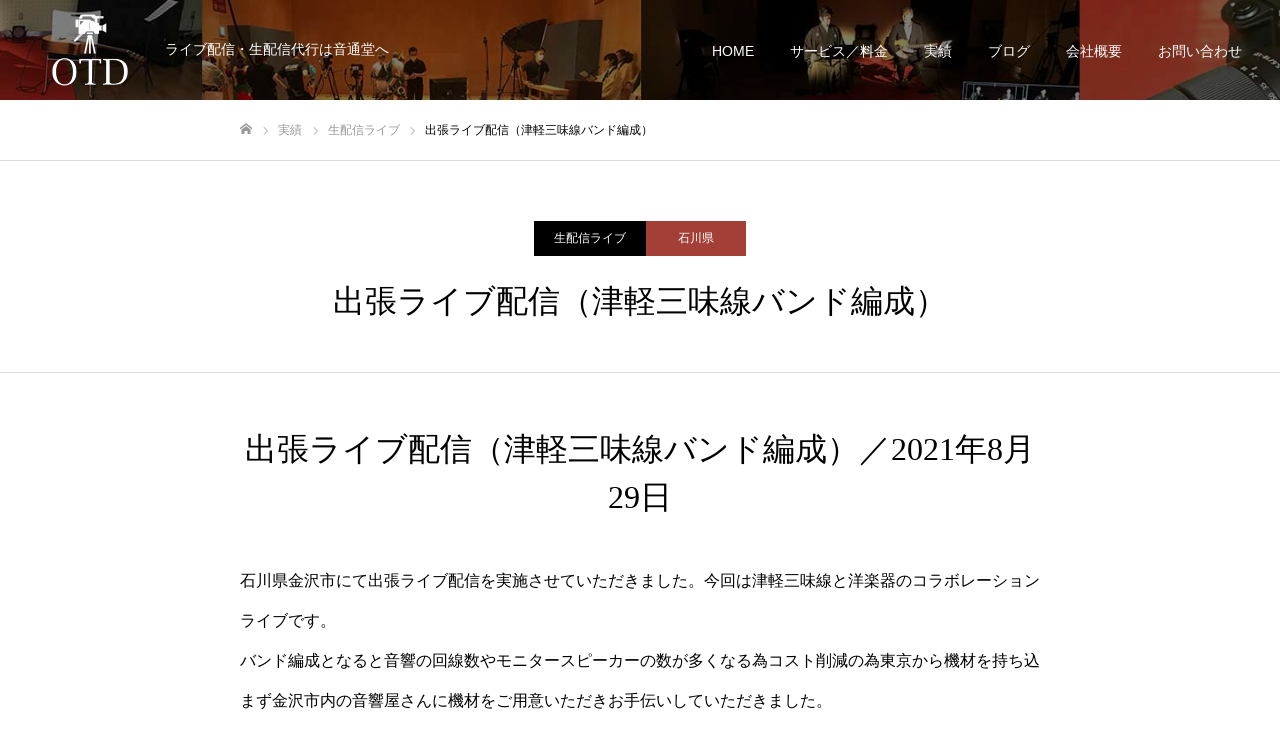

--- FILE ---
content_type: text/html; charset=UTF-8
request_url: https://ontsudo.com/index.php/work/nagamura-live/
body_size: 15557
content:
<!DOCTYPE html>
<html class="pc" lang="ja">
<head>
<meta charset="UTF-8">
<!--[if IE]><meta http-equiv="X-UA-Compatible" content="IE=edge"><![endif]-->
<meta name="viewport" content="width=device-width">
<meta name="format-detection" content="telephone=no">
<title>出張ライブ配信（津軽三味線バンド編成） | オンライン配信代行の音通堂</title>
<meta name="description" content="ライブ配信・生配信代行は音通堂へ">
<link rel="pingback" href="https://ontsudo.com/xmlrpc.php">
<link rel="shortcut icon" href="https://ontsudo.com/wp-content/uploads/2021/04/ロゴ600pxw.jpg">
<meta name='robots' content='index, follow, max-image-preview:large, max-snippet:-1, max-video-preview:-1' />

	<!-- This site is optimized with the Yoast SEO plugin v16.1.1 - https://yoast.com/wordpress/plugins/seo/ -->
	<link rel="canonical" href="https://ontsudo.com/index.php/work/nagamura-live/" />
	<meta property="og:locale" content="ja_JP" />
	<meta property="og:type" content="article" />
	<meta property="og:title" content="出張ライブ配信（津軽三味線バンド編成） | オンライン配信代行の音通堂" />
	<meta property="og:url" content="https://ontsudo.com/index.php/work/nagamura-live/" />
	<meta property="og:site_name" content="オンライン配信代行の音通堂" />
	<meta property="og:image" content="https://ontsudo.com/wp-content/uploads/2022/02/IMG_2990.jpg" />
	<meta property="og:image:width" content="1210" />
	<meta property="og:image:height" content="908" />
	<meta name="twitter:card" content="summary_large_image" />
	<script type="application/ld+json" class="yoast-schema-graph">{"@context":"https://schema.org","@graph":[{"@type":"Organization","@id":"https://ontsudo.com/#organization","name":"\u682a\u5f0f\u4f1a\u793e\u97f3\u901a\u5802","url":"https://ontsudo.com/","sameAs":[],"logo":{"@type":"ImageObject","@id":"https://ontsudo.com/#logo","inLanguage":"ja","url":"https://ontsudo.com/wp-content/uploads/2021/04/cropped-\u30ed\u30b4600px.jpg","contentUrl":"https://ontsudo.com/wp-content/uploads/2021/04/cropped-\u30ed\u30b4600px.jpg","width":512,"height":512,"caption":"\u682a\u5f0f\u4f1a\u793e\u97f3\u901a\u5802"},"image":{"@id":"https://ontsudo.com/#logo"}},{"@type":"WebSite","@id":"https://ontsudo.com/#website","url":"https://ontsudo.com/","name":"\u30aa\u30f3\u30e9\u30a4\u30f3\u914d\u4fe1\u4ee3\u884c\u306e\u97f3\u901a\u5802","description":"\u30e9\u30a4\u30d6\u914d\u4fe1\u30fb\u751f\u914d\u4fe1\u4ee3\u884c\u306f\u97f3\u901a\u5802\u3078","publisher":{"@id":"https://ontsudo.com/#organization"},"potentialAction":[{"@type":"SearchAction","target":"https://ontsudo.com/?s={search_term_string}","query-input":"required name=search_term_string"}],"inLanguage":"ja"},{"@type":"ImageObject","@id":"https://ontsudo.com/index.php/work/nagamura-live/#primaryimage","inLanguage":"ja","url":"https://ontsudo.com/wp-content/uploads/2022/02/IMG_2990.jpg","contentUrl":"https://ontsudo.com/wp-content/uploads/2022/02/IMG_2990.jpg","width":1210,"height":908},{"@type":"WebPage","@id":"https://ontsudo.com/index.php/work/nagamura-live/#webpage","url":"https://ontsudo.com/index.php/work/nagamura-live/","name":"\u51fa\u5f35\u30e9\u30a4\u30d6\u914d\u4fe1\uff08\u6d25\u8efd\u4e09\u5473\u7dda\u30d0\u30f3\u30c9\u7de8\u6210\uff09 | \u30aa\u30f3\u30e9\u30a4\u30f3\u914d\u4fe1\u4ee3\u884c\u306e\u97f3\u901a\u5802","isPartOf":{"@id":"https://ontsudo.com/#website"},"primaryImageOfPage":{"@id":"https://ontsudo.com/index.php/work/nagamura-live/#primaryimage"},"datePublished":"2022-02-19T21:13:39+00:00","dateModified":"2022-02-19T21:13:39+00:00","breadcrumb":{"@id":"https://ontsudo.com/index.php/work/nagamura-live/#breadcrumb"},"inLanguage":"ja","potentialAction":[{"@type":"ReadAction","target":["https://ontsudo.com/index.php/work/nagamura-live/"]}]},{"@type":"BreadcrumbList","@id":"https://ontsudo.com/index.php/work/nagamura-live/#breadcrumb","itemListElement":[{"@type":"ListItem","position":1,"item":{"@type":"WebPage","@id":"https://ontsudo.com/","url":"https://ontsudo.com/","name":"\u30db\u30fc\u30e0"}},{"@type":"ListItem","position":2,"item":{"@type":"WebPage","@id":"https://ontsudo.com/index.php/work/","url":"https://ontsudo.com/index.php/work/","name":"\u5b9f\u7e3e"}},{"@type":"ListItem","position":3,"item":{"@type":"WebPage","@id":"https://ontsudo.com/index.php/work/nagamura-live/","url":"https://ontsudo.com/index.php/work/nagamura-live/","name":"\u51fa\u5f35\u30e9\u30a4\u30d6\u914d\u4fe1\uff08\u6d25\u8efd\u4e09\u5473\u7dda\u30d0\u30f3\u30c9\u7de8\u6210\uff09"}}]}]}</script>
	<!-- / Yoast SEO plugin. -->


<link rel='dns-prefetch' href='//webfonts.sakura.ne.jp' />
<link rel="alternate" type="application/rss+xml" title="オンライン配信代行の音通堂 &raquo; フィード" href="https://ontsudo.com/index.php/feed/" />
<link rel="alternate" type="application/rss+xml" title="オンライン配信代行の音通堂 &raquo; コメントフィード" href="https://ontsudo.com/index.php/comments/feed/" />
<link rel="alternate" title="oEmbed (JSON)" type="application/json+oembed" href="https://ontsudo.com/index.php/wp-json/oembed/1.0/embed?url=https%3A%2F%2Fontsudo.com%2Findex.php%2Fwork%2Fnagamura-live%2F" />
<link rel="alternate" title="oEmbed (XML)" type="text/xml+oembed" href="https://ontsudo.com/index.php/wp-json/oembed/1.0/embed?url=https%3A%2F%2Fontsudo.com%2Findex.php%2Fwork%2Fnagamura-live%2F&#038;format=xml" />
<style id='wp-img-auto-sizes-contain-inline-css' type='text/css'>
img:is([sizes=auto i],[sizes^="auto," i]){contain-intrinsic-size:3000px 1500px}
/*# sourceURL=wp-img-auto-sizes-contain-inline-css */
</style>
<link rel='stylesheet' id='style-css' href='https://ontsudo.com/wp-content/themes/fake_tcd074/style.css?ver=1.9' type='text/css' media='all' />
<style id='wp-emoji-styles-inline-css' type='text/css'>

	img.wp-smiley, img.emoji {
		display: inline !important;
		border: none !important;
		box-shadow: none !important;
		height: 1em !important;
		width: 1em !important;
		margin: 0 0.07em !important;
		vertical-align: -0.1em !important;
		background: none !important;
		padding: 0 !important;
	}
/*# sourceURL=wp-emoji-styles-inline-css */
</style>
<style id='wp-block-library-inline-css' type='text/css'>
:root{--wp-block-synced-color:#7a00df;--wp-block-synced-color--rgb:122,0,223;--wp-bound-block-color:var(--wp-block-synced-color);--wp-editor-canvas-background:#ddd;--wp-admin-theme-color:#007cba;--wp-admin-theme-color--rgb:0,124,186;--wp-admin-theme-color-darker-10:#006ba1;--wp-admin-theme-color-darker-10--rgb:0,107,160.5;--wp-admin-theme-color-darker-20:#005a87;--wp-admin-theme-color-darker-20--rgb:0,90,135;--wp-admin-border-width-focus:2px}@media (min-resolution:192dpi){:root{--wp-admin-border-width-focus:1.5px}}.wp-element-button{cursor:pointer}:root .has-very-light-gray-background-color{background-color:#eee}:root .has-very-dark-gray-background-color{background-color:#313131}:root .has-very-light-gray-color{color:#eee}:root .has-very-dark-gray-color{color:#313131}:root .has-vivid-green-cyan-to-vivid-cyan-blue-gradient-background{background:linear-gradient(135deg,#00d084,#0693e3)}:root .has-purple-crush-gradient-background{background:linear-gradient(135deg,#34e2e4,#4721fb 50%,#ab1dfe)}:root .has-hazy-dawn-gradient-background{background:linear-gradient(135deg,#faaca8,#dad0ec)}:root .has-subdued-olive-gradient-background{background:linear-gradient(135deg,#fafae1,#67a671)}:root .has-atomic-cream-gradient-background{background:linear-gradient(135deg,#fdd79a,#004a59)}:root .has-nightshade-gradient-background{background:linear-gradient(135deg,#330968,#31cdcf)}:root .has-midnight-gradient-background{background:linear-gradient(135deg,#020381,#2874fc)}:root{--wp--preset--font-size--normal:16px;--wp--preset--font-size--huge:42px}.has-regular-font-size{font-size:1em}.has-larger-font-size{font-size:2.625em}.has-normal-font-size{font-size:var(--wp--preset--font-size--normal)}.has-huge-font-size{font-size:var(--wp--preset--font-size--huge)}.has-text-align-center{text-align:center}.has-text-align-left{text-align:left}.has-text-align-right{text-align:right}.has-fit-text{white-space:nowrap!important}#end-resizable-editor-section{display:none}.aligncenter{clear:both}.items-justified-left{justify-content:flex-start}.items-justified-center{justify-content:center}.items-justified-right{justify-content:flex-end}.items-justified-space-between{justify-content:space-between}.screen-reader-text{border:0;clip-path:inset(50%);height:1px;margin:-1px;overflow:hidden;padding:0;position:absolute;width:1px;word-wrap:normal!important}.screen-reader-text:focus{background-color:#ddd;clip-path:none;color:#444;display:block;font-size:1em;height:auto;left:5px;line-height:normal;padding:15px 23px 14px;text-decoration:none;top:5px;width:auto;z-index:100000}html :where(.has-border-color){border-style:solid}html :where([style*=border-top-color]){border-top-style:solid}html :where([style*=border-right-color]){border-right-style:solid}html :where([style*=border-bottom-color]){border-bottom-style:solid}html :where([style*=border-left-color]){border-left-style:solid}html :where([style*=border-width]){border-style:solid}html :where([style*=border-top-width]){border-top-style:solid}html :where([style*=border-right-width]){border-right-style:solid}html :where([style*=border-bottom-width]){border-bottom-style:solid}html :where([style*=border-left-width]){border-left-style:solid}html :where(img[class*=wp-image-]){height:auto;max-width:100%}:where(figure){margin:0 0 1em}html :where(.is-position-sticky){--wp-admin--admin-bar--position-offset:var(--wp-admin--admin-bar--height,0px)}@media screen and (max-width:600px){html :where(.is-position-sticky){--wp-admin--admin-bar--position-offset:0px}}

/*# sourceURL=wp-block-library-inline-css */
</style><style id='global-styles-inline-css' type='text/css'>
:root{--wp--preset--aspect-ratio--square: 1;--wp--preset--aspect-ratio--4-3: 4/3;--wp--preset--aspect-ratio--3-4: 3/4;--wp--preset--aspect-ratio--3-2: 3/2;--wp--preset--aspect-ratio--2-3: 2/3;--wp--preset--aspect-ratio--16-9: 16/9;--wp--preset--aspect-ratio--9-16: 9/16;--wp--preset--color--black: #000000;--wp--preset--color--cyan-bluish-gray: #abb8c3;--wp--preset--color--white: #ffffff;--wp--preset--color--pale-pink: #f78da7;--wp--preset--color--vivid-red: #cf2e2e;--wp--preset--color--luminous-vivid-orange: #ff6900;--wp--preset--color--luminous-vivid-amber: #fcb900;--wp--preset--color--light-green-cyan: #7bdcb5;--wp--preset--color--vivid-green-cyan: #00d084;--wp--preset--color--pale-cyan-blue: #8ed1fc;--wp--preset--color--vivid-cyan-blue: #0693e3;--wp--preset--color--vivid-purple: #9b51e0;--wp--preset--gradient--vivid-cyan-blue-to-vivid-purple: linear-gradient(135deg,rgb(6,147,227) 0%,rgb(155,81,224) 100%);--wp--preset--gradient--light-green-cyan-to-vivid-green-cyan: linear-gradient(135deg,rgb(122,220,180) 0%,rgb(0,208,130) 100%);--wp--preset--gradient--luminous-vivid-amber-to-luminous-vivid-orange: linear-gradient(135deg,rgb(252,185,0) 0%,rgb(255,105,0) 100%);--wp--preset--gradient--luminous-vivid-orange-to-vivid-red: linear-gradient(135deg,rgb(255,105,0) 0%,rgb(207,46,46) 100%);--wp--preset--gradient--very-light-gray-to-cyan-bluish-gray: linear-gradient(135deg,rgb(238,238,238) 0%,rgb(169,184,195) 100%);--wp--preset--gradient--cool-to-warm-spectrum: linear-gradient(135deg,rgb(74,234,220) 0%,rgb(151,120,209) 20%,rgb(207,42,186) 40%,rgb(238,44,130) 60%,rgb(251,105,98) 80%,rgb(254,248,76) 100%);--wp--preset--gradient--blush-light-purple: linear-gradient(135deg,rgb(255,206,236) 0%,rgb(152,150,240) 100%);--wp--preset--gradient--blush-bordeaux: linear-gradient(135deg,rgb(254,205,165) 0%,rgb(254,45,45) 50%,rgb(107,0,62) 100%);--wp--preset--gradient--luminous-dusk: linear-gradient(135deg,rgb(255,203,112) 0%,rgb(199,81,192) 50%,rgb(65,88,208) 100%);--wp--preset--gradient--pale-ocean: linear-gradient(135deg,rgb(255,245,203) 0%,rgb(182,227,212) 50%,rgb(51,167,181) 100%);--wp--preset--gradient--electric-grass: linear-gradient(135deg,rgb(202,248,128) 0%,rgb(113,206,126) 100%);--wp--preset--gradient--midnight: linear-gradient(135deg,rgb(2,3,129) 0%,rgb(40,116,252) 100%);--wp--preset--font-size--small: 13px;--wp--preset--font-size--medium: 20px;--wp--preset--font-size--large: 36px;--wp--preset--font-size--x-large: 42px;--wp--preset--spacing--20: 0.44rem;--wp--preset--spacing--30: 0.67rem;--wp--preset--spacing--40: 1rem;--wp--preset--spacing--50: 1.5rem;--wp--preset--spacing--60: 2.25rem;--wp--preset--spacing--70: 3.38rem;--wp--preset--spacing--80: 5.06rem;--wp--preset--shadow--natural: 6px 6px 9px rgba(0, 0, 0, 0.2);--wp--preset--shadow--deep: 12px 12px 50px rgba(0, 0, 0, 0.4);--wp--preset--shadow--sharp: 6px 6px 0px rgba(0, 0, 0, 0.2);--wp--preset--shadow--outlined: 6px 6px 0px -3px rgb(255, 255, 255), 6px 6px rgb(0, 0, 0);--wp--preset--shadow--crisp: 6px 6px 0px rgb(0, 0, 0);}:where(.is-layout-flex){gap: 0.5em;}:where(.is-layout-grid){gap: 0.5em;}body .is-layout-flex{display: flex;}.is-layout-flex{flex-wrap: wrap;align-items: center;}.is-layout-flex > :is(*, div){margin: 0;}body .is-layout-grid{display: grid;}.is-layout-grid > :is(*, div){margin: 0;}:where(.wp-block-columns.is-layout-flex){gap: 2em;}:where(.wp-block-columns.is-layout-grid){gap: 2em;}:where(.wp-block-post-template.is-layout-flex){gap: 1.25em;}:where(.wp-block-post-template.is-layout-grid){gap: 1.25em;}.has-black-color{color: var(--wp--preset--color--black) !important;}.has-cyan-bluish-gray-color{color: var(--wp--preset--color--cyan-bluish-gray) !important;}.has-white-color{color: var(--wp--preset--color--white) !important;}.has-pale-pink-color{color: var(--wp--preset--color--pale-pink) !important;}.has-vivid-red-color{color: var(--wp--preset--color--vivid-red) !important;}.has-luminous-vivid-orange-color{color: var(--wp--preset--color--luminous-vivid-orange) !important;}.has-luminous-vivid-amber-color{color: var(--wp--preset--color--luminous-vivid-amber) !important;}.has-light-green-cyan-color{color: var(--wp--preset--color--light-green-cyan) !important;}.has-vivid-green-cyan-color{color: var(--wp--preset--color--vivid-green-cyan) !important;}.has-pale-cyan-blue-color{color: var(--wp--preset--color--pale-cyan-blue) !important;}.has-vivid-cyan-blue-color{color: var(--wp--preset--color--vivid-cyan-blue) !important;}.has-vivid-purple-color{color: var(--wp--preset--color--vivid-purple) !important;}.has-black-background-color{background-color: var(--wp--preset--color--black) !important;}.has-cyan-bluish-gray-background-color{background-color: var(--wp--preset--color--cyan-bluish-gray) !important;}.has-white-background-color{background-color: var(--wp--preset--color--white) !important;}.has-pale-pink-background-color{background-color: var(--wp--preset--color--pale-pink) !important;}.has-vivid-red-background-color{background-color: var(--wp--preset--color--vivid-red) !important;}.has-luminous-vivid-orange-background-color{background-color: var(--wp--preset--color--luminous-vivid-orange) !important;}.has-luminous-vivid-amber-background-color{background-color: var(--wp--preset--color--luminous-vivid-amber) !important;}.has-light-green-cyan-background-color{background-color: var(--wp--preset--color--light-green-cyan) !important;}.has-vivid-green-cyan-background-color{background-color: var(--wp--preset--color--vivid-green-cyan) !important;}.has-pale-cyan-blue-background-color{background-color: var(--wp--preset--color--pale-cyan-blue) !important;}.has-vivid-cyan-blue-background-color{background-color: var(--wp--preset--color--vivid-cyan-blue) !important;}.has-vivid-purple-background-color{background-color: var(--wp--preset--color--vivid-purple) !important;}.has-black-border-color{border-color: var(--wp--preset--color--black) !important;}.has-cyan-bluish-gray-border-color{border-color: var(--wp--preset--color--cyan-bluish-gray) !important;}.has-white-border-color{border-color: var(--wp--preset--color--white) !important;}.has-pale-pink-border-color{border-color: var(--wp--preset--color--pale-pink) !important;}.has-vivid-red-border-color{border-color: var(--wp--preset--color--vivid-red) !important;}.has-luminous-vivid-orange-border-color{border-color: var(--wp--preset--color--luminous-vivid-orange) !important;}.has-luminous-vivid-amber-border-color{border-color: var(--wp--preset--color--luminous-vivid-amber) !important;}.has-light-green-cyan-border-color{border-color: var(--wp--preset--color--light-green-cyan) !important;}.has-vivid-green-cyan-border-color{border-color: var(--wp--preset--color--vivid-green-cyan) !important;}.has-pale-cyan-blue-border-color{border-color: var(--wp--preset--color--pale-cyan-blue) !important;}.has-vivid-cyan-blue-border-color{border-color: var(--wp--preset--color--vivid-cyan-blue) !important;}.has-vivid-purple-border-color{border-color: var(--wp--preset--color--vivid-purple) !important;}.has-vivid-cyan-blue-to-vivid-purple-gradient-background{background: var(--wp--preset--gradient--vivid-cyan-blue-to-vivid-purple) !important;}.has-light-green-cyan-to-vivid-green-cyan-gradient-background{background: var(--wp--preset--gradient--light-green-cyan-to-vivid-green-cyan) !important;}.has-luminous-vivid-amber-to-luminous-vivid-orange-gradient-background{background: var(--wp--preset--gradient--luminous-vivid-amber-to-luminous-vivid-orange) !important;}.has-luminous-vivid-orange-to-vivid-red-gradient-background{background: var(--wp--preset--gradient--luminous-vivid-orange-to-vivid-red) !important;}.has-very-light-gray-to-cyan-bluish-gray-gradient-background{background: var(--wp--preset--gradient--very-light-gray-to-cyan-bluish-gray) !important;}.has-cool-to-warm-spectrum-gradient-background{background: var(--wp--preset--gradient--cool-to-warm-spectrum) !important;}.has-blush-light-purple-gradient-background{background: var(--wp--preset--gradient--blush-light-purple) !important;}.has-blush-bordeaux-gradient-background{background: var(--wp--preset--gradient--blush-bordeaux) !important;}.has-luminous-dusk-gradient-background{background: var(--wp--preset--gradient--luminous-dusk) !important;}.has-pale-ocean-gradient-background{background: var(--wp--preset--gradient--pale-ocean) !important;}.has-electric-grass-gradient-background{background: var(--wp--preset--gradient--electric-grass) !important;}.has-midnight-gradient-background{background: var(--wp--preset--gradient--midnight) !important;}.has-small-font-size{font-size: var(--wp--preset--font-size--small) !important;}.has-medium-font-size{font-size: var(--wp--preset--font-size--medium) !important;}.has-large-font-size{font-size: var(--wp--preset--font-size--large) !important;}.has-x-large-font-size{font-size: var(--wp--preset--font-size--x-large) !important;}
/*# sourceURL=global-styles-inline-css */
</style>

<style id='classic-theme-styles-inline-css' type='text/css'>
/*! This file is auto-generated */
.wp-block-button__link{color:#fff;background-color:#32373c;border-radius:9999px;box-shadow:none;text-decoration:none;padding:calc(.667em + 2px) calc(1.333em + 2px);font-size:1.125em}.wp-block-file__button{background:#32373c;color:#fff;text-decoration:none}
/*# sourceURL=/wp-includes/css/classic-themes.min.css */
</style>
<link rel='stylesheet' id='contact-form-7-css' href='https://ontsudo.com/wp-content/plugins/contact-form-7/includes/css/styles.css?ver=5.4' type='text/css' media='all' />
<script type="text/javascript" src="https://ontsudo.com/wp-includes/js/jquery/jquery.min.js?ver=3.7.1" id="jquery-core-js"></script>
<script type="text/javascript" src="https://ontsudo.com/wp-includes/js/jquery/jquery-migrate.min.js?ver=3.4.1" id="jquery-migrate-js"></script>
<script type="text/javascript" src="//webfonts.sakura.ne.jp/js/sakurav2.js?fadein=0&amp;ver=3.0.0" id="typesquare_std-js"></script>
<link rel="https://api.w.org/" href="https://ontsudo.com/index.php/wp-json/" /><link rel='shortlink' href='https://ontsudo.com/?p=553' />
<style type='text/css'>h1,h2,h3,h1:lang(ja),h2:lang(ja),h3:lang(ja),.entry-title:lang(ja){ font-family: "じゅん 501";}h4,h5,h6,h4:lang(ja),h5:lang(ja),h6:lang(ja),div.entry-meta span:lang(ja),footer.entry-footer span:lang(ja){ font-family: "トーキング";}.hentry,.entry-content p,.post-inner.entry-content p,#comments div:lang(ja){ font-family: "UDデジタル教科書体 R JIS2004";}strong,b,#comments .comment-author .fn:lang(ja){ font-family: "じゅん 501";}</style>
<link rel="stylesheet" href="https://ontsudo.com/wp-content/themes/fake_tcd074/css/design-plus.css?ver=1.9">
<link rel="stylesheet" href="https://ontsudo.com/wp-content/themes/fake_tcd074/css/sns-botton.css?ver=1.9">
<link rel="stylesheet" media="screen and (max-width:1050px)" href="https://ontsudo.com/wp-content/themes/fake_tcd074/css/responsive.css?ver=1.9">
<link rel="stylesheet" media="screen and (max-width:1050px)" href="https://ontsudo.com/wp-content/themes/fake_tcd074/css/footer-bar.css?ver=1.9">

<script src="https://ontsudo.com/wp-content/themes/fake_tcd074/js/jquery.easing.1.4.js?ver=1.9"></script>
<script src="https://ontsudo.com/wp-content/themes/fake_tcd074/js/jscript.js?ver=1.9"></script>
<script src="https://ontsudo.com/wp-content/themes/fake_tcd074/js/comment.js?ver=1.9"></script>

<link rel="stylesheet" href="https://ontsudo.com/wp-content/themes/fake_tcd074/js/simplebar.css?ver=1.9">
<script src="https://ontsudo.com/wp-content/themes/fake_tcd074/js/simplebar.min.js?ver=1.9"></script>



<style type="text/css">

body, input, textarea { font-family: "Hiragino Sans", "ヒラギノ角ゴ ProN", "Hiragino Kaku Gothic ProN", "游ゴシック", YuGothic, "メイリオ", Meiryo, sans-serif; }

.rich_font, .p-vertical { font-family: "Times New Roman" , "游明朝" , "Yu Mincho" , "游明朝体" , "YuMincho" , "ヒラギノ明朝 Pro W3" , "Hiragino Mincho Pro" , "HiraMinProN-W3" , "HGS明朝E" , "ＭＳ Ｐ明朝" , "MS PMincho" , serif; font-weight:500; }

.rich_font_type1 { font-family: Arial, "Hiragino Kaku Gothic ProN", "ヒラギノ角ゴ ProN W3", "メイリオ", Meiryo, sans-serif; }
.rich_font_type2 { font-family: "Hiragino Sans", "ヒラギノ角ゴ ProN", "Hiragino Kaku Gothic ProN", "游ゴシック", YuGothic, "メイリオ", Meiryo, sans-serif; font-weight:500; }
.rich_font_type3 { font-family: "Times New Roman" , "游明朝" , "Yu Mincho" , "游明朝体" , "YuMincho" , "ヒラギノ明朝 Pro W3" , "Hiragino Mincho Pro" , "HiraMinProN-W3" , "HGS明朝E" , "ＭＳ Ｐ明朝" , "MS PMincho" , serif; font-weight:500; }

.post_content, #next_prev_post { font-family: "Hiragino Sans", "ヒラギノ角ゴ ProN", "Hiragino Kaku Gothic ProN", "游ゴシック", YuGothic, "メイリオ", Meiryo, sans-serif; }

#header, #header a, #menu_button:before { color:#ffffff; }
#header a:hover, #menu_button:hover:before { color:rgba(255,255,255,0.5); }
#header.active, .header_fix #header, .header_fix_mobile #header {
  color:#000000;
  background:rgba(255,255,255,1);
}
#header.active a, .header_fix #header a, .header_fix_mobile #header a, .header_fix_mobile #menu_button:before { color:#000000; }
#header.active a:hover, .header_fix #header a:hover, .header_fix_mobile #header a:hover, .header_fix_mobile #menu_button:hover:before { color:#999999; }
@media screen and (max-width:1050px) {
  #header {
    color:#000000;
    background:rgba(255,255,255,1);
  }
  #header a, #menu_button:before { color:#000000; }
  #header a:hover, #menu_button:hover:before { color:#999999; }
}

#global_menu > ul > li > a { color:#ffffff; }
#global_menu > ul > li > a:hover { color:rgba(255,255,255,0.5); }
#global_menu > ul > li a.active, #global_menu > ul > li.active_button > a { color:#999999; }
#global_menu ul ul a { color:#FFFFFF !important; background:#000000; }
#global_menu ul ul a:hover { background:#333333; }

#drawer_menu { background:#222222; }
#mobile_menu a { color:#ffffff; background:#222222; border-bottom:1px solid #444444; }
#mobile_menu li li a { background:#333333; }
#mobile_menu a:hover, #drawer_menu .close_button:hover, #mobile_menu .child_menu_button:hover { color:#ffffff; background:#ff4b54; }

.megamenu_blog_list { background:#000000; }
.megamenu_blog_list_inner { border-color:rgba(255,255,255,0.3); }
.megamenu_blog_list .menu_area a, .megamenu_blog_list .menu_area a:hover, .megamenu_blog_list .menu_area li.active a, .megamenu_blog_list .post_list li .title { color:#ffffff !important; }
.megamenu_blog_list .menu_area a:hover, .megamenu_blog_list .menu_area li.active a, .megamenu_blog_list .post_list { background:#333333; }
.megamenu_blog_list .post_list li .overlay {
  background: -webkit-linear-gradient(top, transparent, rgba(0,0,0,0.5));
  background: linear-gradient(to bottom, transparent, rgba(0,0,0,0.5));
}
#footer_banner .item1 a { color:#ffffff !important; }
#footer_banner .item1 .title { font-size:24px; }
#footer_banner .item1 .desc { font-size:14px; }
#footer_banner .item1 .overlay { background:rgba(0,0,0,0.3); }
@media screen and (max-width:650px) {
  #footer_banner .item1 .title { font-size:20px; }
  #footer_banner .item1 .desc { font-size:12px; }
}
#footer_banner .item2 a { color:#ffffff !important; }
#footer_banner .item2 .title { font-size:24px; }
#footer_banner .item2 .desc { font-size:14px; }
#footer_banner .item2 .overlay { background:rgba(0,0,0,0.3); }
@media screen and (max-width:650px) {
  #footer_banner .item2 .title { font-size:20px; }
  #footer_banner .item2 .desc { font-size:12px; }
}
#footer_banner .item3 a { color:#ffffff !important; }
#footer_banner .item3 .title { font-size:24px; }
#footer_banner .item3 .desc { font-size:14px; }
@media screen and (max-width:650px) {
  #footer_banner .item3 .title { font-size:20px; }
  #footer_banner .item3 .desc { font-size:12px; }
}
#footer_banner .item4 a { color:#ffffff !important; }
#footer_banner .item4 .title { font-size:24px; }
#footer_banner .item4 .desc { font-size:14px; }
#footer_banner .item4 .overlay { background:rgba(130,36,227,0.3); }
@media screen and (max-width:650px) {
  #footer_banner .item4 .title { font-size:20px; }
  #footer_banner .item4 .desc { font-size:12px; }
}
.work_list .item .title { font-size:16px; }
.work_list .category {
  font-size:14px; color:#ffffff;
  background: -webkit-linear-gradient(top, transparent, rgba(0,0,0,0.7));
  background: linear-gradient(to bottom, transparent, rgba(0,0,0,0.7));
}
@media screen and (max-width:650px) {
  .work_list .item .title { font-size:14px; }
  .work_list .category { font-size:12px; }
}
body.single .post_content { font-size:16px; }
#page_header_catch .catch { font-size:50px; color:#FFFFFF; }
#page_header_catch .desc { font-size:16px; color:#FFFFFF; }
#tab_button_list li span { font-size:14px; }
#archive_catch h2 { font-size:30px; }
#blog_list .title { font-size:26px; }
#blog_list .excerpt { font-size:16px; }
#blog_list a .title_area { color:#ffffff !important; }
#blog_list a:hover .title_area { color:#cccccc !important; }
#blog_list .category a, #single_category a { color:#FFFFFF; background:#000000; }
#blog_list .category a:hover, #single_category a:hover { color:#FFFFFF; background:#333333; }
#blog_list .overlay {
  background: -webkit-linear-gradient(top, transparent, rgba(0,0,0,0.5));
  background: linear-gradient(to bottom, transparent, rgba(0,0,0,0.5));
}
#post_title_area .title { font-size:32px; }
@media screen and (max-width:650px) {
  body.single .post_content { font-size:14px; }
  #page_header_catch .catch { font-size:30px; }
  #page_header_catch .desc { font-size:14px; }
  #tab_button_list li span { font-size:12px; }
  #archive_catch h2 { font-size:20px; }
  #blog_list .title { font-size:20px; }
  #blog_list .excerpt { font-size:13px; }
  #post_title_area .title { font-size:20px; }
  #related_post .headline { font-size:16px; }
}
#single_work_title_area .category li.parent a { color:#FFFFFF; background:#000000; }
#single_work_title_area .category li.parent a:hover { color:#FFFFFF; background:#999999; }
#single_work_title_area .category li.child a { background:#a33f37; }
#single_work_title_area .category li.child a:hover { background:#d45348; }
#single_work_title_area .title { font-size:32px; }
#article .post_content { font-size:16px; }
#related_work_list .headline { font-size:22px; }
.work_content_1 .single_work_catch { color:#000000; font-size:32px; }
@media screen and (max-width:650px) {
  #single_work_title_area .title { font-size:20px; }
  #article .post_content { font-size:14px; }
  #related_work_list .headline { font-size:16px; }
.work_content_1 .single_work_catch { font-size:21px; }
}

.author_profile a.avatar img, .animate_image img, .animate_background .image {
  width:100%; height:auto;
  -webkit-transition: transform  0.75s ease;
  transition: transform  0.75s ease;
}
.author_profile a.avatar:hover img, .animate_image:hover img, .animate_background:hover .image {
  -webkit-transform: scale(1.2);
  transform: scale(1.2);
}




a { color:#000; }

#comment_headline, .tcd_category_list a:hover, .tcd_category_list .child_menu_button:hover, .side_headline, #faq_category li a:hover, #faq_category li.active a, #archive_service .bottom_area .sub_category li a:hover,
  #side_service_category_list a:hover, #side_service_category_list li.active > a, #side_faq_category_list a:hover, #side_faq_category_list li.active a, #side_staff_list a:hover, #side_staff_list li.active a, .cf_data_list li a:hover,
    #side_campaign_category_list a:hover, #side_campaign_category_list li.active a, #side_clinic_list a:hover, #side_clinic_list li.active a
{ color: #000000; }

#index_slider .search_button:hover input, #return_top a, #comment_tab li a:hover, #comment_tab li.active a, #comment_header #comment_closed p, #submit_comment:hover, #cancel_comment_reply a:hover, #p_readmore .button:hover,
  #wp-calendar td a:hover, #p_readmore .button, .page_navi span.current, .page_navi a:hover, #post_pagination p, #post_pagination a:hover, .c-pw__btn:hover
{ background-color: #000000; }

#guest_info input:focus, #comment_textarea textarea:focus, .c-pw__box-input:focus, .page_navi span.current, .page_navi a:hover, #post_pagination p, #post_pagination a:hover
{ border-color: #000000; }

#comment_tab li.active a:after, #comment_header #comment_closed p:after
{ border-color:#000000 transparent transparent transparent; }


#footer a:hover, .cardlink_title a:hover, #related_post .item a:hover, .comment a:hover, .comment_form_wrapper a:hover,
  #bread_crumb a:hover, #bread_crumb li.home a:hover:after, .author_profile a:hover, .author_profile .author_link li a:hover:before, #post_meta_bottom a:hover,
    #recent_news a.link:hover, #recent_news .link:hover:after, #recent_news li a:hover .title, #searchform .submit_button:hover:before, .styled_post_list1 a:hover .title_area, .styled_post_list1 a:hover .date, .p-dropdown__title:hover:after, .p-dropdown__list li a:hover
{ color: #333333; }
#post_pagination a:hover, #p_readmore .button:hover, #return_top a:hover
{ background-color: #333333; }
.post_content a { color: #000000; }
.post_content a:hover { color:#999999; }


</style>

<link rel="icon" href="https://ontsudo.com/wp-content/uploads/2021/04/cropped-ロゴ600pxw-32x32.jpg" sizes="32x32" />
<link rel="icon" href="https://ontsudo.com/wp-content/uploads/2021/04/cropped-ロゴ600pxw-192x192.jpg" sizes="192x192" />
<link rel="apple-touch-icon" href="https://ontsudo.com/wp-content/uploads/2021/04/cropped-ロゴ600pxw-180x180.jpg" />
<meta name="msapplication-TileImage" content="https://ontsudo.com/wp-content/uploads/2021/04/cropped-ロゴ600pxw-270x270.jpg" />
</head>
<body id="body" class="wp-singular work-template-default single single-work postid-553 wp-theme-fake_tcd074 hide_desc_mobile">


<div id="container">

 <header id="header" class="animate_pc">

  <div id="header_logo">
   
<h2 class="logo">
 <a href="https://ontsudo.com/" title="オンライン配信代行の音通堂">
    <img class="pc_logo_image type1" src="https://ontsudo.com/wp-content/uploads/2021/04/ロゴ100px.png?1766752228" alt="オンライン配信代行の音通堂" title="オンライン配信代行の音通堂" width="100" height="100" />
  <img class="pc_logo_image type2" src="https://ontsudo.com/wp-content/uploads/2021/04/ロゴ100pxbl.png?1766752228" alt="オンライン配信代行の音通堂" title="オンライン配信代行の音通堂" width="100" height="100" />
      <span class="mobile_logo_text" style="font-size:18px;">オンライン配信代行の音通堂</span>
   </a>
</h2>

             <h3 class="desc">ライブ配信・生配信代行は音通堂へ</h3>
          </div>

    <a href="#" id="menu_button"><span>メニュー</span></a>
  
    <nav id="global_menu">
   <ul id="menu-%e3%82%b5%e3%83%b3%e3%83%97%e3%83%ab%e3%83%a1%e3%83%8b%e3%83%a5%e3%83%bc" class="menu"><li id="menu-item-33" class="menu-item menu-item-type-custom menu-item-object-custom menu-item-home menu-item-33"><a href="https://ontsudo.com/">HOME</a></li>
<li id="menu-item-26" class="menu-item menu-item-type-custom menu-item-object-custom menu-item-26"><a href="https://ontsudo.com/index.php/service-price/">サービス／料金</a></li>
<li id="menu-item-67" class="menu-item menu-item-type-custom menu-item-object-custom menu-item-67"><a href="https://ontsudo.com/index.php/work/">実績</a></li>
<li id="menu-item-27" class="menu-item menu-item-type-custom menu-item-object-custom menu-item-has-children menu-item-27"><a href="https://ontsudo.com/index.php/category/category4/" class="megamenu_button" data-megamenu="js-megamenu27">ブログ</a>
<ul class="sub-menu">
	<li id="menu-item-221" class="menu-item menu-item-type-taxonomy menu-item-object-category menu-item-221"><a href="https://ontsudo.com/index.php/category/category4/">新着記事</a></li>
	<li id="menu-item-28" class="menu-item menu-item-type-taxonomy menu-item-object-category menu-item-28"><a href="https://ontsudo.com/index.php/category/category1/">ライブ配信について</a></li>
	<li id="menu-item-219" class="menu-item menu-item-type-taxonomy menu-item-object-category menu-item-219"><a href="https://ontsudo.com/index.php/category/category2/">機材について</a></li>
	<li id="menu-item-226" class="menu-item menu-item-type-taxonomy menu-item-object-category menu-item-226"><a href="https://ontsudo.com/index.php/category/%e7%94%9f%e9%85%8d%e4%bf%a1%e4%ba%8b%e5%89%8d%e6%ba%96%e5%82%99/">生配信事前準備</a></li>
</ul>
</li>
<li id="menu-item-32" class="menu-item menu-item-type-custom menu-item-object-custom menu-item-32"><a href="https://ontsudo.com/index.php/company/">会社概要</a></li>
<li id="menu-item-34" class="menu-item menu-item-type-custom menu-item-object-custom menu-item-34"><a href="https://ontsudo.com/index.php/contact/">お問い合わせ</a></li>
</ul>  </nav>
  
  <div class="megamenu_blog_list" id="js-megamenu27">
 <div class="megamenu_blog_list_inner clearfix">
  <ul class="menu_area">
      <li class="active"><a class="cat_id17" href="https://ontsudo.com/index.php/category/category4/">新着記事</a></li>
      <li><a class="cat_id10" href="https://ontsudo.com/index.php/category/category1/">ライブ配信について</a></li>
      <li><a class="cat_id16" href="https://ontsudo.com/index.php/category/category2/">機材について</a></li>
      <li><a class="cat_id18" href="https://ontsudo.com/index.php/category/%e7%94%9f%e9%85%8d%e4%bf%a1%e4%ba%8b%e5%89%8d%e6%ba%96%e5%82%99/">生配信事前準備</a></li>
     </ul>
  <div class="post_list_area">
      <ol class="post_list clearfix cat_id17">
        <li>
     <a class="link animate_background" href="https://ontsudo.com/index.php/2022/03/14/blog41/">
      <h3 class="title"><span>ライブ配信時の音声クオリティを底上げするTips5選</span></h3>
      <div class="overlay"></div>
      <div class="image" style="background:url(https://ontsudo.com/wp-content/uploads/2022/03/IMG_3051-520x520.jpg) no-repeat center center; background-size:cover;"></div>
     </a>
    </li>
        <li>
     <a class="link animate_background" href="https://ontsudo.com/index.php/2022/03/08/blog40/">
      <h3 class="title"><span>賢いライブ配信業者の選び方</span></h3>
      <div class="overlay"></div>
      <div class="image" style="background:url(https://ontsudo.com/wp-content/uploads/2022/03/IMG_2455-520x520.jpg) no-repeat center center; background-size:cover;"></div>
     </a>
    </li>
        <li>
     <a class="link animate_background" href="https://ontsudo.com/index.php/2022/03/02/blog39/">
      <h3 class="title"><span>【セミナー・ウェビナー　2日間で24配信しました！その2】</span></h3>
      <div class="overlay"></div>
      <div class="image" style="background:url(https://ontsudo.com/wp-content/uploads/2022/03/IMG_4045-520x520.jpg) no-repeat center center; background-size:cover;"></div>
     </a>
    </li>
        <li>
     <a class="link animate_background" href="https://ontsudo.com/index.php/2022/02/27/blog38/">
      <h3 class="title"><span>【セミナー・ウェビナー　2日間で24配信しました！その1】</span></h3>
      <div class="overlay"></div>
      <div class="image" style="background:url(https://ontsudo.com/wp-content/uploads/2022/02/IMG_4042-520x520.jpg) no-repeat center center; background-size:cover;"></div>
     </a>
    </li>
        <li>
     <a class="link animate_background" href="https://ontsudo.com/index.php/2022/01/05/blog37/">
      <h3 class="title"><span>【新たな価値を生み出すライブ配信の魅力】</span></h3>
      <div class="overlay"></div>
      <div class="image" style="background:url(https://ontsudo.com/wp-content/uploads/2022/01/IMG_3882-520x520.jpg) no-repeat center center; background-size:cover;"></div>
     </a>
    </li>
        <li>
     <a class="link animate_background" href="https://ontsudo.com/index.php/2021/12/22/blog36/">
      <h3 class="title"><span>【ライブ配信の先生　それはテレビ】</span></h3>
      <div class="overlay"></div>
      <div class="image" style="background:url(https://ontsudo.com/wp-content/uploads/2021/12/IMG_3736-520x520.jpg) no-repeat center center; background-size:cover;"></div>
     </a>
    </li>
        <li>
     <a class="link animate_background" href="https://ontsudo.com/index.php/2021/12/17/blog35/">
      <h3 class="title"><span>【ライブ配信　有象無象と差をつける】</span></h3>
      <div class="overlay"></div>
      <div class="image" style="background:url(https://ontsudo.com/wp-content/uploads/2021/12/IMG_3037-520x520.jpg) no-repeat center center; background-size:cover;"></div>
     </a>
    </li>
        <li>
     <a class="link animate_background" href="https://ontsudo.com/index.php/2021/09/14/blog34/">
      <h3 class="title"><span>【ライブ配信の副産物、「アーカイブ」のちから】</span></h3>
      <div class="overlay"></div>
      <div class="image" style="background:url(https://ontsudo.com/wp-content/uploads/2021/09/IMG_3078-520x520.jpg) no-repeat center center; background-size:cover;"></div>
     </a>
    </li>
        <li>
     <a class="link animate_background" href="https://ontsudo.com/index.php/2021/09/11/blog33-2/">
      <h3 class="title"><span>【ライブ配信中に起こったライブならではの出来事】</span></h3>
      <div class="overlay"></div>
      <div class="image" style="background:url(https://ontsudo.com/wp-content/uploads/2021/09/IMG_2163-520x520.jpg) no-repeat center center; background-size:cover;"></div>
     </a>
    </li>
        <li>
     <a class="link animate_background" href="https://ontsudo.com/index.php/2021/09/10/blog33/">
      <h3 class="title"><span>【ライブ配信の醍醐味はチャット機能にあり】</span></h3>
      <div class="overlay"></div>
      <div class="image" style="background:url(https://ontsudo.com/wp-content/uploads/2021/09/IMG_3048-520x520.jpg) no-repeat center center; background-size:cover;"></div>
     </a>
    </li>
        <li>
     <a class="link animate_background" href="https://ontsudo.com/index.php/2021/09/03/blog32/">
      <h3 class="title"><span>【ライブ配信～現場入りしてからの準備～】</span></h3>
      <div class="overlay"></div>
      <div class="image" style="background:url(https://ontsudo.com/wp-content/uploads/2021/09/IMG_2804-520x520.jpg) no-repeat center center; background-size:cover;"></div>
     </a>
    </li>
        <li>
     <a class="link animate_background" href="https://ontsudo.com/index.php/2021/07/21/blog31/">
      <h3 class="title"><span>ライブ配信とライブコマースの未来</span></h3>
      <div class="overlay"></div>
      <div class="image" style="background:url(https://ontsudo.com/wp-content/uploads/2021/07/IMG_2577-520x520.jpg) no-repeat center center; background-size:cover;"></div>
     </a>
    </li>
       </ol>
         <ol class="post_list clearfix cat_id10">
        <li>
     <a class="link animate_background" href="https://ontsudo.com/index.php/2022/03/14/blog41/">
      <h3 class="title"><span>ライブ配信時の音声クオリティを底上げするTips5選</span></h3>
      <div class="overlay"></div>
      <div class="image" style="background:url(https://ontsudo.com/wp-content/uploads/2022/03/IMG_3051-520x520.jpg) no-repeat center center; background-size:cover;"></div>
     </a>
    </li>
        <li>
     <a class="link animate_background" href="https://ontsudo.com/index.php/2022/03/08/blog40/">
      <h3 class="title"><span>賢いライブ配信業者の選び方</span></h3>
      <div class="overlay"></div>
      <div class="image" style="background:url(https://ontsudo.com/wp-content/uploads/2022/03/IMG_2455-520x520.jpg) no-repeat center center; background-size:cover;"></div>
     </a>
    </li>
        <li>
     <a class="link animate_background" href="https://ontsudo.com/index.php/2022/01/05/blog37/">
      <h3 class="title"><span>【新たな価値を生み出すライブ配信の魅力】</span></h3>
      <div class="overlay"></div>
      <div class="image" style="background:url(https://ontsudo.com/wp-content/uploads/2022/01/IMG_3882-520x520.jpg) no-repeat center center; background-size:cover;"></div>
     </a>
    </li>
        <li>
     <a class="link animate_background" href="https://ontsudo.com/index.php/2021/12/22/blog36/">
      <h3 class="title"><span>【ライブ配信の先生　それはテレビ】</span></h3>
      <div class="overlay"></div>
      <div class="image" style="background:url(https://ontsudo.com/wp-content/uploads/2021/12/IMG_3736-520x520.jpg) no-repeat center center; background-size:cover;"></div>
     </a>
    </li>
        <li>
     <a class="link animate_background" href="https://ontsudo.com/index.php/2021/12/17/blog35/">
      <h3 class="title"><span>【ライブ配信　有象無象と差をつける】</span></h3>
      <div class="overlay"></div>
      <div class="image" style="background:url(https://ontsudo.com/wp-content/uploads/2021/12/IMG_3037-520x520.jpg) no-repeat center center; background-size:cover;"></div>
     </a>
    </li>
        <li>
     <a class="link animate_background" href="https://ontsudo.com/index.php/2021/09/14/blog34/">
      <h3 class="title"><span>【ライブ配信の副産物、「アーカイブ」のちから】</span></h3>
      <div class="overlay"></div>
      <div class="image" style="background:url(https://ontsudo.com/wp-content/uploads/2021/09/IMG_3078-520x520.jpg) no-repeat center center; background-size:cover;"></div>
     </a>
    </li>
        <li>
     <a class="link animate_background" href="https://ontsudo.com/index.php/2021/09/11/blog33-2/">
      <h3 class="title"><span>【ライブ配信中に起こったライブならではの出来事】</span></h3>
      <div class="overlay"></div>
      <div class="image" style="background:url(https://ontsudo.com/wp-content/uploads/2021/09/IMG_2163-520x520.jpg) no-repeat center center; background-size:cover;"></div>
     </a>
    </li>
        <li>
     <a class="link animate_background" href="https://ontsudo.com/index.php/2021/09/10/blog33/">
      <h3 class="title"><span>【ライブ配信の醍醐味はチャット機能にあり】</span></h3>
      <div class="overlay"></div>
      <div class="image" style="background:url(https://ontsudo.com/wp-content/uploads/2021/09/IMG_3048-520x520.jpg) no-repeat center center; background-size:cover;"></div>
     </a>
    </li>
        <li>
     <a class="link animate_background" href="https://ontsudo.com/index.php/2021/09/03/blog32/">
      <h3 class="title"><span>【ライブ配信～現場入りしてからの準備～】</span></h3>
      <div class="overlay"></div>
      <div class="image" style="background:url(https://ontsudo.com/wp-content/uploads/2021/09/IMG_2804-520x520.jpg) no-repeat center center; background-size:cover;"></div>
     </a>
    </li>
        <li>
     <a class="link animate_background" href="https://ontsudo.com/index.php/2021/07/16/blog29/">
      <h3 class="title"><span>ライブ配信でやっちまった失敗ー映像レイテンシー</span></h3>
      <div class="overlay"></div>
      <div class="image" style="background:url(https://ontsudo.com/wp-content/uploads/2021/07/IMG_2449-520x520.jpg) no-repeat center center; background-size:cover;"></div>
     </a>
    </li>
        <li>
     <a class="link animate_background" href="https://ontsudo.com/index.php/2021/07/02/blog25/">
      <h3 class="title"><span>【ライブ配信ー音響の遅延設定ー】</span></h3>
      <div class="overlay"></div>
      <div class="image" style="background:url(https://ontsudo.com/wp-content/uploads/2021/07/IMG_2554-520x520.jpg) no-repeat center center; background-size:cover;"></div>
     </a>
    </li>
        <li>
     <a class="link animate_background" href="https://ontsudo.com/index.php/2021/07/01/blog23-2/">
      <h3 class="title"><span>【ライブ配信の今後を占う】</span></h3>
      <div class="overlay"></div>
      <div class="image" style="background:url(https://ontsudo.com/wp-content/uploads/2021/07/IMG_2555-520x520.jpg) no-repeat center center; background-size:cover;"></div>
     </a>
    </li>
       </ol>
         <ol class="post_list clearfix cat_id16">
        <li>
     <a class="link animate_background" href="https://ontsudo.com/index.php/2021/06/11/blog23/">
      <h3 class="title"><span>オンライン配信代行業者の必要性</span></h3>
      <div class="overlay"></div>
      <div class="image" style="background:url(https://ontsudo.com/wp-content/uploads/2021/06/IMG_2068-520x520.jpg) no-repeat center center; background-size:cover;"></div>
     </a>
    </li>
        <li>
     <a class="link animate_background" href="https://ontsudo.com/index.php/2021/05/07/blog17/">
      <h3 class="title"><span>配信ライブに必要なカメラスペック</span></h3>
      <div class="overlay"></div>
      <div class="image" style="background:url(https://ontsudo.com/wp-content/uploads/2021/05/IMG_2240-520x520.jpg) no-repeat center center; background-size:cover;"></div>
     </a>
    </li>
        <li>
     <a class="link animate_background" href="https://ontsudo.com/index.php/2021/05/05/blog16/">
      <h3 class="title"><span>生配信ライブの音響システム</span></h3>
      <div class="overlay"></div>
      <div class="image" style="background:url(https://ontsudo.com/wp-content/uploads/2021/05/147989578_1784072578438408_1464995372564421485_n-520x520.jpg) no-repeat center center; background-size:cover;"></div>
     </a>
    </li>
        <li>
     <a class="link animate_background" href="https://ontsudo.com/index.php/2021/05/03/blog15/">
      <h3 class="title"><span>生配信のカメラ台数は何台あれば良い？</span></h3>
      <div class="overlay"></div>
      <div class="image" style="background:url(https://ontsudo.com/wp-content/uploads/2021/05/IMG_2087-520x520.jpg) no-repeat center center; background-size:cover;"></div>
     </a>
    </li>
        <li>
     <a class="link animate_background" href="https://ontsudo.com/index.php/2021/04/30/blog13/">
      <h3 class="title"><span>【ライブ配信で起こるトラブルと解決方法】</span></h3>
      <div class="overlay"></div>
      <div class="image" style="background:url(https://ontsudo.com/wp-content/uploads/2021/04/IMG_2051-520x520.jpg) no-repeat center center; background-size:cover;"></div>
     </a>
    </li>
        <li>
     <a class="link animate_background" href="https://ontsudo.com/index.php/2021/04/28/blog11/">
      <h3 class="title"><span>【音通堂のライブ配信は何故安いのか】</span></h3>
      <div class="overlay"></div>
      <div class="image" style="background:url(https://ontsudo.com/wp-content/uploads/2021/04/IMG_1661-520x520.jpg) no-repeat center center; background-size:cover;"></div>
     </a>
    </li>
        <li>
     <a class="link animate_background" href="https://ontsudo.com/index.php/2021/04/21/blog04/">
      <h3 class="title"><span>【音通堂がライブ配信する時に使うカメラについて】</span></h3>
      <div class="overlay"></div>
      <div class="image" style="background:url(https://ontsudo.com/wp-content/uploads/2021/04/IMG_1729-520x520.jpg) no-repeat center center; background-size:cover;"></div>
     </a>
    </li>
       </ol>
         <ol class="post_list clearfix cat_id18">
        <li>
     <a class="link animate_background" href="https://ontsudo.com/index.php/2021/04/26/blog9/">
      <h3 class="title"><span>音楽ライブ配信代行　会場探し（カフェ、飲食店編）</span></h3>
      <div class="overlay"></div>
      <div class="image" style="background:url(https://ontsudo.com/wp-content/uploads/2021/04/cafe-789635_1280-520x520.jpg) no-repeat center center; background-size:cover;"></div>
     </a>
    </li>
        <li>
     <a class="link animate_background" href="https://ontsudo.com/index.php/2021/04/25/blog8/">
      <h3 class="title"><span>【お問い合わせ→ライブ配信までの流れ】</span></h3>
      <div class="overlay"></div>
      <div class="image" style="background:url(https://ontsudo.com/wp-content/uploads/2021/04/IMG_2165-520x520.jpg) no-repeat center center; background-size:cover;"></div>
     </a>
    </li>
        <li>
     <a class="link animate_background" href="https://ontsudo.com/index.php/2021/04/24/blog7/">
      <h3 class="title"><span>音楽ライブ配信代行　会場探し(リハーサル音楽スタジオ編)</span></h3>
      <div class="overlay"></div>
      <div class="image" style="background:url(https://ontsudo.com/wp-content/uploads/2021/04/publicdomainq-0051205gnq-520x520.jpg) no-repeat center center; background-size:cover;"></div>
     </a>
    </li>
        <li>
     <a class="link animate_background" href="https://ontsudo.com/index.php/2021/04/23/blog06/">
      <h3 class="title"><span>音楽ライブ配信代行　会場探し（ライブハウス編）</span></h3>
      <div class="overlay"></div>
      <div class="image" style="background:url(https://ontsudo.com/wp-content/uploads/2021/04/gahag-0112404584-520x520.jpg) no-repeat center center; background-size:cover;"></div>
     </a>
    </li>
        <li>
     <a class="link animate_background" href="https://ontsudo.com/index.php/2021/04/22/blog05/">
      <h3 class="title"><span>音楽ライブ配信代行　会場探し(ホール編)</span></h3>
      <div class="overlay"></div>
      <div class="image" style="background:url(https://ontsudo.com/wp-content/uploads/2021/04/IMG_1714-520x520.jpg) no-repeat center center; background-size:cover;"></div>
     </a>
    </li>
       </ol>
        </div><!-- END post_list_area -->
 </div>
</div>

 </header>

 

<div id="page_header" class="small" style="background:url(https://ontsudo.com/wp-content/uploads/2021/04/実績-2.jpg) no-repeat center top; background-size:cover;">
 <div class="overlay" style="background:rgba(0,0,0,0.3);"></div></div>

<div id="bread_crumb">

<ul class="clearfix" itemscope itemtype="http://schema.org/BreadcrumbList">
 <li itemprop="itemListElement" itemscope itemtype="http://schema.org/ListItem" class="home"><a itemprop="item" href="https://ontsudo.com/"><span itemprop="name">ホーム</span></a><meta itemprop="position" content="1"></li>
 <li itemprop="itemListElement" itemscope itemtype="http://schema.org/ListItem"><a itemprop="item" href="https://ontsudo.com/index.php/work/"><span itemprop="name">実績</span></a><meta itemprop="position" content="2"></li>
  <li itemprop="itemListElement" itemscope itemtype="http://schema.org/ListItem" class="category">
  <a itemprop="item" href="https://ontsudo.com/index.php/landmark/landmark1/"><span itemprop="name">生配信ライブ</span></a>
  <meta itemprop="position" content="3">
 </li>
  <li class="last" itemprop="itemListElement" itemscope itemtype="http://schema.org/ListItem"><span itemprop="name">出張ライブ配信（津軽三味線バンド編成）</span><meta itemprop="position" content="4"></li>
</ul>

</div>

<div id="single_work_title_area">
  <ul class="category clearfix">
    <li class="parent"><a href="https://ontsudo.com/index.php/landmark/landmark1/">生配信ライブ</a></li>
      <li class="child"><a href="https://ontsudo.com/index.php/area/%e7%9f%b3%e5%b7%9d%e7%9c%8c/">石川県</a></li>
   </ul>
  <h1 class="title rich_font entry-title">出張ライブ配信（津軽三味線バンド編成）</h1>
</div>

<div id="main_contents" class="clearfix">

 
 <article id="article">
  <div class="work_content work_content_1">
   <h3 class="single_work_catch rich_font"><span>出張ライブ配信（津軽三味線バンド編成）／2021年8月29日</span></h3>
   <div class="single_work_desc post_content clearfix">
    <p>石川県金沢市にて出張ライブ配信を実施させていただきました。今回は津軽三味線と洋楽器のコラボレーションライブです。<br />
バンド編成となると音響の回線数やモニタースピーカーの数が多くなる為コスト削減の為東京から機材を持ち込まず金沢市内の音響屋さんに機材をご用意いただきお手伝いしていただきました。</p>
<p><img fetchpriority="high" decoding="async" class="aligncenter size-large wp-image-554" src="https://ontsudo.com/wp-content/uploads/2022/02/IMG_2990-1024x768.jpg" alt="" width="1024" height="768" srcset="https://ontsudo.com/wp-content/uploads/2022/02/IMG_2990-1024x768.jpg 1024w, https://ontsudo.com/wp-content/uploads/2022/02/IMG_2990-300x225.jpg 300w, https://ontsudo.com/wp-content/uploads/2022/02/IMG_2990-768x576.jpg 768w, https://ontsudo.com/wp-content/uploads/2022/02/IMG_2990.jpg 1210w" sizes="(max-width: 1024px) 100vw, 1024px" /></p>
<p>会場は廃校になった小学校の教室を使用し、通常のコンサートホールとは違う雰囲気での生配信ライブとなりました。<br />
実際の配信は下記をご覧くださいませ。</p>
<p><iframe title="津軽三味線　永村幸治 with Sound Splash 生配信ライブ　2021/8/29　14：30～　　株式会社音通堂　【一流の和楽器奏者による出張演奏は音通堂にお任せ下さい！】" width="500" height="281" src="https://www.youtube.com/embed/JFvuWltf_24?feature=oembed" frameborder="0" allow="accelerometer; autoplay; clipboard-write; encrypted-media; gyroscope; picture-in-picture; web-share" referrerpolicy="strict-origin-when-cross-origin" allowfullscreen></iframe></p>
   </div>
  </div>
  <div class="work_content work_content_2">
   <div class="single_work_desc post_content clearfix">
    <h1>ライブ配信代行業務はお任せください。</h1>
<p>配信用機材一式、音響機材、照明機材、映像編集、プロジェクションマッピング、会場設営などライブ配信に必要な機材、システム構築、オペレート技術全て弊社で一括受注することが出来る為格安でライブ配信を実施することが出来ます。<br />
オンライン配信、ライブ配信の代行業務は音通堂にお任せください。</p>
   </div>
  </div>
    <div id="next_prev_post2" class="clearfix">
   <div class="item prev_post clearfix">
 <a class="animate_background" style="background:none;" href="https://ontsudo.com/index.php/work/494/">
  <div class="image_wrap">
   <div class="image_wrap_inner">
    <div class="image" style="background:url(https://ontsudo.com/wp-content/uploads/2022/01/IMG_2792-250x250.jpg) no-repeat center center; background-size:cover;"></div>
   </div>
  </div>
  <div class="title_area">
   <p class="title"><span>オンライントーク配信</span></p>
  </div>
 </a>
</div>
<div class="item next_post clearfix">
 <a class="animate_background" style="background:none;" href="https://ontsudo.com/index.php/work/on-line-seminar01/">
  <div class="image_wrap">
   <div class="image_wrap_inner">
    <div class="image" style="background:url(https://ontsudo.com/wp-content/uploads/2022/02/IMG_4041-250x250.jpg) no-repeat center center; background-size:cover;"></div>
   </div>
  </div>
  <div class="title_area">
   <p class="title"><span>オンラインセミナー</span></p>
  </div>
 </a>
</div>
  </div>
  
 </article><!-- END #article -->

 
  <div id="related_work_list">
    <h3 class="headline">生配信ライブ</h3>
    <div class="work_list clearfix">
      <article class="item">
    <a class="link animate_background" style="background:none;" href="https://ontsudo.com/index.php/work/nagamura-live/">
     <div class="image_wrap">
      <div class="image_wrap_inner">
              <div class="category">
        <span>石川県</span>       </div>
              <div class="image" style="background:url(https://ontsudo.com/wp-content/uploads/2022/02/IMG_2990-520x520.jpg) no-repeat center center; background-size:cover;"></div>
      </div>
     </div>
     <h3 class="title"><span>出張ライブ配信（津軽三味線バンド編成）</span></h3>
    </a>
   </article>
      <article class="item">
    <a class="link animate_background" style="background:none;" href="https://ontsudo.com/index.php/work/493/">
     <div class="image_wrap">
      <div class="image_wrap_inner">
              <div class="category">
        <span>東京都</span>       </div>
              <div class="image" style="background:url(https://ontsudo.com/wp-content/uploads/2022/01/IMG_2728-520x520.jpg) no-repeat center center; background-size:cover;"></div>
      </div>
     </div>
     <h3 class="title"><span>オンライン生配信ライブ（津軽三味線北村姉妹）</span></h3>
    </a>
   </article>
      <article class="item">
    <a class="link animate_background" style="background:none;" href="https://ontsudo.com/index.php/work/492/">
     <div class="image_wrap">
      <div class="image_wrap_inner">
              <div class="category">
        <span>福岡県</span>       </div>
              <div class="image" style="background:url(https://ontsudo.com/wp-content/uploads/2021/09/IMG_2674-520x520.jpg) no-repeat center center; background-size:cover;"></div>
      </div>
     </div>
     <h3 class="title"><span>オンライン生配信ライブ（音楽／和太鼓、津軽三味線、ピアノ）</span></h3>
    </a>
   </article>
      <article class="item">
    <a class="link animate_background" style="background:none;" href="https://ontsudo.com/index.php/work/491/">
     <div class="image_wrap">
      <div class="image_wrap_inner">
              <div class="category">
        <span>東京都</span>       </div>
              <div class="image" style="background:url(https://ontsudo.com/wp-content/uploads/2021/09/IMG_2576-520x520.jpg) no-repeat center center; background-size:cover;"></div>
      </div>
     </div>
     <h3 class="title"><span>生配信ライブ（声楽家＆和楽器）</span></h3>
    </a>
   </article>
      <article class="item">
    <a class="link animate_background" style="background:none;" href="https://ontsudo.com/index.php/work/11/">
     <div class="image_wrap">
      <div class="image_wrap_inner">
              <div class="category">
        <span>東京都</span>       </div>
              <div class="image" style="background:url(https://ontsudo.com/wp-content/uploads/2021/07/ae46b1f460ee46f789c27b264a6cb421-520x520.jpg) no-repeat center center; background-size:cover;"></div>
      </div>
     </div>
     <h3 class="title"><span>生配信ライブ（和太鼓グループ）</span></h3>
    </a>
   </article>
      <article class="item">
    <a class="link animate_background" style="background:none;" href="https://ontsudo.com/index.php/work/10/">
     <div class="image_wrap">
      <div class="image_wrap_inner">
              <div class="category">
        <span>東京都</span>       </div>
              <div class="image" style="background:url(https://ontsudo.com/wp-content/uploads/2021/06/IMG_2451-520x520.jpg) no-repeat center center; background-size:cover;"></div>
      </div>
     </div>
     <h3 class="title"><span>オンライン生配信ライブ(ピアノ、和太鼓、津軽三味線)</span></h3>
    </a>
   </article>
     </div><!-- END .work_list -->
   </div><!-- END #related_post -->
 
</div><!-- END #main_contents -->


 <footer id="footer">

  <div id="footer_inner">

      <div id="footer_banner" class="clearfix">
        <div class="item item1">
          <a class="link animate_background" href="https://ontsudo.com/index.php/contact/">
           <div class="caption">
              <h3 class="title rich_font">お問い合わせ</h3>
                     <p class="desc">ご不明な点などございましたらお気軽にご連絡ください。
</p>
             </div>
            <div class="overlay"></div>
            <div class="image" style="background:url(https://ontsudo.com/wp-content/uploads/2021/04/02.jpg) no-repeat center center; background-size:cover;"></div>
     </a>
    </div>
        <div class="item item2">
          <a class="link animate_background" href="https://ontsudo.com/index.php/scheme/">
           <div class="caption">
              <h3 class="title rich_font">当日までの流れ</h3>
                    </div>
            <div class="overlay"></div>
            <div class="image" style="background:url(https://ontsudo.com/wp-content/uploads/2021/04/03.jpg) no-repeat center center; background-size:cover;"></div>
     </a>
    </div>
        <div class="item item3">
          <a class="link animate_background" href="https://ontsudo.com/index.php/service-price/">
           <div class="caption">
              <h3 class="title rich_font">サービス／料金</h3>
                    </div>
            <div class="image" style="background:url(https://ontsudo.com/wp-content/uploads/2021/05/6.jpg) no-repeat center center; background-size:cover;"></div>
     </a>
    </div>
        <div class="item item4">
          <a class="link animate_background" href="https://ontsudo.com/index.php/work/">
           <div class="caption">
              <h3 class="title rich_font">実績</h3>
                    </div>
            <div class="overlay"></div>
            <div class="image" style="background:url(https://ontsudo.com/wp-content/uploads/2021/05/7.jpg) no-repeat center center; background-size:cover;"></div>
     </a>
    </div>
       </div><!-- END #footer_banner -->
   
      <div id="footer_logo">
    
<h3 class="logo">
 <a href="https://ontsudo.com/" title="オンライン配信代行の音通堂">
    <img class="pc_logo_image" src="https://ontsudo.com/wp-content/uploads/2021/04/ロゴ140px.png?1766752228" alt="オンライン配信代行の音通堂" title="オンライン配信代行の音通堂" width="140" height="140" />
      <span class="mobile_logo_text" style="font-size:18px;">オンライン配信代行の音通堂</span>
   </a>
</h3>

   </div>
   
      <div id="footer_information">
    <p>〒103-0004　東京都中央区東日本橋2-28-4　日本橋CETビル2階<br />
電話：03-6271-0165(代表)　Mail:info@on-tsu-do.com<br />
※電話の営業やセールスはすべてお断りいたします。</p>
   </div>
   
         <ul id="footer_social_link" class="clearfix">
                    <li class="youtube"><a href="https://www.youtube.com/channel/UC3jWW2ZTp9CnBthoqeQ0nAw" rel="nofollow" target="_blank" title="Youtube"><span>Youtube</span></a></li>        <li class="rss"><a href="https://ontsudo.com/index.php/feed/" rel="nofollow" target="_blank" title="RSS"><span>RSS</span></a></li>   </ul>
   
  </div><!-- END #footer_inner -->

      <div id="footer_menu" class="footer_menu">
   <ul id="menu-%e3%82%b5%e3%83%b3%e3%83%97%e3%83%ab%e3%83%a1%e3%83%8b%e3%83%a5%e3%83%bc-1" class="menu"><li class="menu-item menu-item-type-custom menu-item-object-custom menu-item-home menu-item-33"><a href="https://ontsudo.com/">HOME</a></li>
<li class="menu-item menu-item-type-custom menu-item-object-custom menu-item-26"><a href="https://ontsudo.com/index.php/service-price/">サービス／料金</a></li>
<li class="menu-item menu-item-type-custom menu-item-object-custom menu-item-67"><a href="https://ontsudo.com/index.php/work/">実績</a></li>
<li class="menu-item menu-item-type-custom menu-item-object-custom menu-item-27"><a href="https://ontsudo.com/index.php/category/category4/">ブログ</a></li>
<li class="menu-item menu-item-type-custom menu-item-object-custom menu-item-32"><a href="https://ontsudo.com/index.php/company/">会社概要</a></li>
<li class="menu-item menu-item-type-custom menu-item-object-custom menu-item-34"><a href="https://ontsudo.com/index.php/contact/">お問い合わせ</a></li>
</ul>  </div>
  
  <div id="return_top">
   <a href="#body"><span>PAGE TOP</span></a>
  </div>

  <p id="copyright" style="background:#000000; color:#FFFFFF;">Copyright© on-tsu-do All Rights Reserved.</p>

 </footer><!-- END #footer_bottom -->

 
</div><!-- #container -->

<div id="drawer_menu">
  <nav>
  <ul id="mobile_menu" class="menu"><li class="menu-item menu-item-type-custom menu-item-object-custom menu-item-home menu-item-33"><a href="https://ontsudo.com/">HOME</a></li>
<li class="menu-item menu-item-type-custom menu-item-object-custom menu-item-26"><a href="https://ontsudo.com/index.php/service-price/">サービス／料金</a></li>
<li class="menu-item menu-item-type-custom menu-item-object-custom menu-item-67"><a href="https://ontsudo.com/index.php/work/">実績</a></li>
<li class="menu-item menu-item-type-custom menu-item-object-custom menu-item-has-children menu-item-27"><a href="https://ontsudo.com/index.php/category/category4/" class="megamenu_button" data-megamenu="js-megamenu27">ブログ</a>
<ul class="sub-menu">
	<li class="menu-item menu-item-type-taxonomy menu-item-object-category menu-item-221"><a href="https://ontsudo.com/index.php/category/category4/">新着記事</a></li>
	<li class="menu-item menu-item-type-taxonomy menu-item-object-category menu-item-28"><a href="https://ontsudo.com/index.php/category/category1/">ライブ配信について</a></li>
	<li class="menu-item menu-item-type-taxonomy menu-item-object-category menu-item-219"><a href="https://ontsudo.com/index.php/category/category2/">機材について</a></li>
	<li class="menu-item menu-item-type-taxonomy menu-item-object-category menu-item-226"><a href="https://ontsudo.com/index.php/category/%e7%94%9f%e9%85%8d%e4%bf%a1%e4%ba%8b%e5%89%8d%e6%ba%96%e5%82%99/">生配信事前準備</a></li>
</ul>
</li>
<li class="menu-item menu-item-type-custom menu-item-object-custom menu-item-32"><a href="https://ontsudo.com/index.php/company/">会社概要</a></li>
<li class="menu-item menu-item-type-custom menu-item-object-custom menu-item-34"><a href="https://ontsudo.com/index.php/contact/">お問い合わせ</a></li>
</ul> </nav>
  <div id="mobile_banner">
   </div><!-- END #header_mobile_banner -->
</div>

<script>
jQuery(document).ready(function($){

    $('#tab_button_list').addClass('animate');

  var mqls = [
    window.matchMedia("(min-width: 1051px)"),
    window.matchMedia("(max-width: 651px)")
  ]
  function mediaqueryresponse(mql){
    if (mqls[0].matches){ // over 1051px
      if( $(body).hasClass('header_fix') ) {
        $('.animate_pc').each(function(){
          $(this).addClass('animate');
        });
      } else {
        $('.animate_pc').each(function(i){
          $(this).delay(i * 900).queue(function(next) {
            $(this).addClass('animate');
            next();
          });
        });
      }
          }
    if (mqls[1].matches){ // under 651px
      $('.animate_mobile').each(function(i){
        $(this).delay(i * 900).queue(function(next) {
          $(this).addClass('animate2');
          next();
        });
      });
          }
    if (!mqls[0].matches && !mqls[1].matches){ // between 652 ~ 1050
      $('.animate_pc').not('#header').each(function(i){
        $(this).delay(i * 900).queue(function(next) {
          $(this).addClass('animate');
          next();
        });
      });
          }
  }
  for (var i=0; i<mqls.length; i++){
    mediaqueryresponse(mqls[i])
    mqls[i].addListener(mediaqueryresponse)
  }


  
  
});
</script>


<script type="speculationrules">
{"prefetch":[{"source":"document","where":{"and":[{"href_matches":"/*"},{"not":{"href_matches":["/wp-*.php","/wp-admin/*","/wp-content/uploads/*","/wp-content/*","/wp-content/plugins/*","/wp-content/themes/fake_tcd074/*","/*\\?(.+)"]}},{"not":{"selector_matches":"a[rel~=\"nofollow\"]"}},{"not":{"selector_matches":".no-prefetch, .no-prefetch a"}}]},"eagerness":"conservative"}]}
</script>
<script type="text/javascript" src="https://ontsudo.com/wp-includes/js/comment-reply.min.js?ver=6.9" id="comment-reply-js" async="async" data-wp-strategy="async" fetchpriority="low"></script>
<script type="text/javascript" src="https://ontsudo.com/wp-includes/js/dist/hooks.min.js?ver=dd5603f07f9220ed27f1" id="wp-hooks-js"></script>
<script type="text/javascript" src="https://ontsudo.com/wp-includes/js/dist/i18n.min.js?ver=c26c3dc7bed366793375" id="wp-i18n-js"></script>
<script type="text/javascript" id="wp-i18n-js-after">
/* <![CDATA[ */
wp.i18n.setLocaleData( { 'text direction\u0004ltr': [ 'ltr' ] } );
//# sourceURL=wp-i18n-js-after
/* ]]> */
</script>
<script type="text/javascript" src="https://ontsudo.com/wp-includes/js/dist/url.min.js?ver=9e178c9516d1222dc834" id="wp-url-js"></script>
<script type="text/javascript" id="wp-api-fetch-js-translations">
/* <![CDATA[ */
( function( domain, translations ) {
	var localeData = translations.locale_data[ domain ] || translations.locale_data.messages;
	localeData[""].domain = domain;
	wp.i18n.setLocaleData( localeData, domain );
} )( "default", {"translation-revision-date":"2025-11-28 11:59:02+0000","generator":"GlotPress\/4.0.3","domain":"messages","locale_data":{"messages":{"":{"domain":"messages","plural-forms":"nplurals=1; plural=0;","lang":"ja_JP"},"Could not get a valid response from the server.":["\u30b5\u30fc\u30d0\u30fc\u304b\u3089\u6b63\u3057\u3044\u5fdc\u7b54\u304c\u3042\u308a\u307e\u305b\u3093\u3067\u3057\u305f\u3002"],"Unable to connect. Please check your Internet connection.":["\u63a5\u7d9a\u3067\u304d\u307e\u305b\u3093\u3002\u30a4\u30f3\u30bf\u30fc\u30cd\u30c3\u30c8\u63a5\u7d9a\u3092\u78ba\u8a8d\u3057\u3066\u304f\u3060\u3055\u3044\u3002"],"Media upload failed. If this is a photo or a large image, please scale it down and try again.":["\u30e1\u30c7\u30a3\u30a2\u306e\u30a2\u30c3\u30d7\u30ed\u30fc\u30c9\u306b\u5931\u6557\u3057\u307e\u3057\u305f\u3002 \u5199\u771f\u307e\u305f\u306f\u5927\u304d\u306a\u753b\u50cf\u306e\u5834\u5408\u306f\u3001\u7e2e\u5c0f\u3057\u3066\u3082\u3046\u4e00\u5ea6\u304a\u8a66\u3057\u304f\u3060\u3055\u3044\u3002"],"The response is not a valid JSON response.":["\u8fd4\u7b54\u304c\u6b63\u3057\u3044 JSON \u30ec\u30b9\u30dd\u30f3\u30b9\u3067\u306f\u3042\u308a\u307e\u305b\u3093\u3002"]}},"comment":{"reference":"wp-includes\/js\/dist\/api-fetch.js"}} );
//# sourceURL=wp-api-fetch-js-translations
/* ]]> */
</script>
<script type="text/javascript" src="https://ontsudo.com/wp-includes/js/dist/api-fetch.min.js?ver=3a4d9af2b423048b0dee" id="wp-api-fetch-js"></script>
<script type="text/javascript" id="wp-api-fetch-js-after">
/* <![CDATA[ */
wp.apiFetch.use( wp.apiFetch.createRootURLMiddleware( "https://ontsudo.com/index.php/wp-json/" ) );
wp.apiFetch.nonceMiddleware = wp.apiFetch.createNonceMiddleware( "d0e2abb69d" );
wp.apiFetch.use( wp.apiFetch.nonceMiddleware );
wp.apiFetch.use( wp.apiFetch.mediaUploadMiddleware );
wp.apiFetch.nonceEndpoint = "https://ontsudo.com/wp-admin/admin-ajax.php?action=rest-nonce";
//# sourceURL=wp-api-fetch-js-after
/* ]]> */
</script>
<script type="text/javascript" src="https://ontsudo.com/wp-includes/js/dist/vendor/wp-polyfill.min.js?ver=3.15.0" id="wp-polyfill-js"></script>
<script type="text/javascript" id="contact-form-7-js-extra">
/* <![CDATA[ */
var wpcf7 = [];
//# sourceURL=contact-form-7-js-extra
/* ]]> */
</script>
<script type="text/javascript" src="https://ontsudo.com/wp-content/plugins/contact-form-7/includes/js/index.js?ver=5.4" id="contact-form-7-js"></script>
<script id="wp-emoji-settings" type="application/json">
{"baseUrl":"https://s.w.org/images/core/emoji/17.0.2/72x72/","ext":".png","svgUrl":"https://s.w.org/images/core/emoji/17.0.2/svg/","svgExt":".svg","source":{"concatemoji":"https://ontsudo.com/wp-includes/js/wp-emoji-release.min.js?ver=6.9"}}
</script>
<script type="module">
/* <![CDATA[ */
/*! This file is auto-generated */
const a=JSON.parse(document.getElementById("wp-emoji-settings").textContent),o=(window._wpemojiSettings=a,"wpEmojiSettingsSupports"),s=["flag","emoji"];function i(e){try{var t={supportTests:e,timestamp:(new Date).valueOf()};sessionStorage.setItem(o,JSON.stringify(t))}catch(e){}}function c(e,t,n){e.clearRect(0,0,e.canvas.width,e.canvas.height),e.fillText(t,0,0);t=new Uint32Array(e.getImageData(0,0,e.canvas.width,e.canvas.height).data);e.clearRect(0,0,e.canvas.width,e.canvas.height),e.fillText(n,0,0);const a=new Uint32Array(e.getImageData(0,0,e.canvas.width,e.canvas.height).data);return t.every((e,t)=>e===a[t])}function p(e,t){e.clearRect(0,0,e.canvas.width,e.canvas.height),e.fillText(t,0,0);var n=e.getImageData(16,16,1,1);for(let e=0;e<n.data.length;e++)if(0!==n.data[e])return!1;return!0}function u(e,t,n,a){switch(t){case"flag":return n(e,"\ud83c\udff3\ufe0f\u200d\u26a7\ufe0f","\ud83c\udff3\ufe0f\u200b\u26a7\ufe0f")?!1:!n(e,"\ud83c\udde8\ud83c\uddf6","\ud83c\udde8\u200b\ud83c\uddf6")&&!n(e,"\ud83c\udff4\udb40\udc67\udb40\udc62\udb40\udc65\udb40\udc6e\udb40\udc67\udb40\udc7f","\ud83c\udff4\u200b\udb40\udc67\u200b\udb40\udc62\u200b\udb40\udc65\u200b\udb40\udc6e\u200b\udb40\udc67\u200b\udb40\udc7f");case"emoji":return!a(e,"\ud83e\u1fac8")}return!1}function f(e,t,n,a){let r;const o=(r="undefined"!=typeof WorkerGlobalScope&&self instanceof WorkerGlobalScope?new OffscreenCanvas(300,150):document.createElement("canvas")).getContext("2d",{willReadFrequently:!0}),s=(o.textBaseline="top",o.font="600 32px Arial",{});return e.forEach(e=>{s[e]=t(o,e,n,a)}),s}function r(e){var t=document.createElement("script");t.src=e,t.defer=!0,document.head.appendChild(t)}a.supports={everything:!0,everythingExceptFlag:!0},new Promise(t=>{let n=function(){try{var e=JSON.parse(sessionStorage.getItem(o));if("object"==typeof e&&"number"==typeof e.timestamp&&(new Date).valueOf()<e.timestamp+604800&&"object"==typeof e.supportTests)return e.supportTests}catch(e){}return null}();if(!n){if("undefined"!=typeof Worker&&"undefined"!=typeof OffscreenCanvas&&"undefined"!=typeof URL&&URL.createObjectURL&&"undefined"!=typeof Blob)try{var e="postMessage("+f.toString()+"("+[JSON.stringify(s),u.toString(),c.toString(),p.toString()].join(",")+"));",a=new Blob([e],{type:"text/javascript"});const r=new Worker(URL.createObjectURL(a),{name:"wpTestEmojiSupports"});return void(r.onmessage=e=>{i(n=e.data),r.terminate(),t(n)})}catch(e){}i(n=f(s,u,c,p))}t(n)}).then(e=>{for(const n in e)a.supports[n]=e[n],a.supports.everything=a.supports.everything&&a.supports[n],"flag"!==n&&(a.supports.everythingExceptFlag=a.supports.everythingExceptFlag&&a.supports[n]);var t;a.supports.everythingExceptFlag=a.supports.everythingExceptFlag&&!a.supports.flag,a.supports.everything||((t=a.source||{}).concatemoji?r(t.concatemoji):t.wpemoji&&t.twemoji&&(r(t.twemoji),r(t.wpemoji)))});
//# sourceURL=https://ontsudo.com/wp-includes/js/wp-emoji-loader.min.js
/* ]]> */
</script>
<script src="https://ontsudo.com/wp-content/themes/fake_tcd074/js/parallax.js?ver=1.9"></script>
</body>
</html>